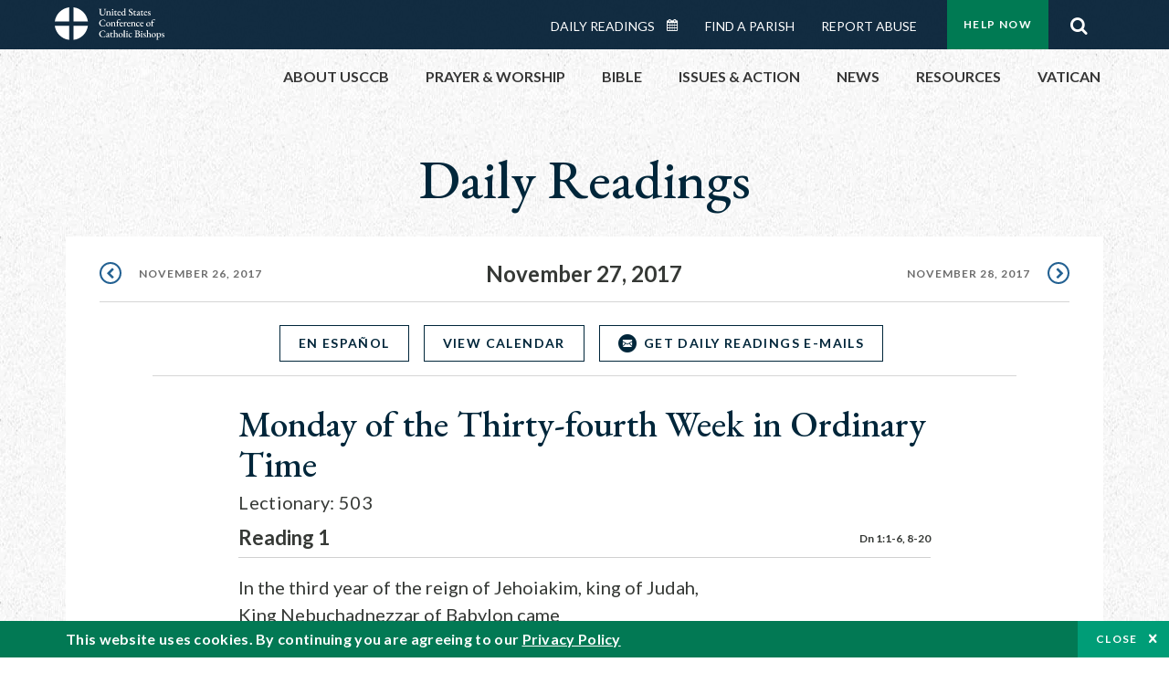

--- FILE ---
content_type: text/html; charset=UTF-8
request_url: https://bible.usccb.org/bible/readings/112717.cfm
body_size: 14396
content:
<!DOCTYPE html>
<html lang="en" dir="ltr" prefix="og: https://ogp.me/ns#">
  <head>
<!-- Google Tag Manager -->
<script>(function(w,d,s,l,i){w[l]=w[l]||[];w[l].push({'gtm.start':
new Date().getTime(),event:'gtm.js'});var f=d.getElementsByTagName(s)[0],
j=d.createElement(s),dl=l!='dataLayer'?'&l='+l:'';j.async=true;j.src=
'https://www.googletagmanager.com/gtm.js?id='+i+dl;f.parentNode.insertBefore(j,f);
})(window,document,'script','dataLayer','GTM-5JHPTP');</script>
<!-- End Google Tag Manager -->
    <meta charset="utf-8" />
<meta name="description" content="Daily Bible Readings, Podcast Audio and Videos and Prayers brought to you by the United States Conference of Catholic Bishops." />
<link rel="canonical" href="https://bible.usccb.org/bible/readings/112717.cfm" />
<meta property="og:site_name" content="USCCB" />
<meta property="og:url" content="https://bible.usccb.org/bible/readings/112717.cfm" />
<meta property="og:title" content="Monday of the Thirty-fourth Week in Ordinary Time" />
<meta property="og:description" content="Daily Bible Readings, Podcast Audio and Videos and Prayers brought to you by the United States Conference of Catholic Bishops." />
<meta property="og:image" content="https://bible.usccb.org/themes/custom/usccb_readings/images/share.jpg" />
<meta property="og:image:url" content="https://bible.usccb.org/sites/default/files/usccb_logo_text.png" />
<meta name="twitter:card" content="summary" />
<meta name="twitter:title" content="Monday of the Thirty-fourth Week in Ordinary Time" />
<meta name="twitter:site" content="@usccb" />
<meta name="twitter:description" content="Daily Bible Readings, Podcast Audio and Videos and Prayers brought to you by the United States Conference of Catholic Bishops." />
<meta name="twitter:creator" content="@usccb" />
<meta name="twitter:image" content="https://bible.usccb.org/themes/custom/usccb_readings/images/share.jpg" />
<meta name="Generator" content="Drupal 10 (https://www.drupal.org)" />
<meta name="MobileOptimized" content="width" />
<meta name="HandheldFriendly" content="true" />
<meta name="viewport" content="width=device-width, initial-scale=1.0" />
<script type="application/ld+json">{
    "@context": "https://schema.org",
    "@graph": [
        {
            "@type": "Article",
            "name": "Monday of the Thirty-fourth Week in Ordinary Time",
            "headline": "Monday of the Thirty-fourth Week in Ordinary Time",
            "description": "Daily Bible Readings, Podcast Audio and Videos and Prayers brought to you by the United States Conference of Catholic Bishops.",
            "about": [
                "bible",
                "reading",
                "daily"
            ],
            "image": {
                "@type": "ImageObject",
                "url": "https://bible.usccb.org/sites/default/files/bible_reading.jpg",
                "width": "2100",
                "height": "1361"
            },
            "datePublished": "2017-11-27T07:00:00-0500",
            "dateModified": "2017-11-27T07:00:00-0500",
            "isAccessibleForFree": "True",
            "author": {
                "@type": "Organization",
                "@id": "https://www.usccb.org/",
                "name": "United States Conference of Catholic Bishops",
                "url": "https://www.usccb.org/",
                "sameAs": [
                    "https://twitter.com/usccb",
                    "https://www.facebook.com/usccb",
                    "https://www.youtube.com/user/usccb",
                    "https://www.linkedin.com/company/usccb/",
                    "https://www.instagram.com/usccb/"
                ],
                "logo": {
                    "@type": "ImageObject",
                    "url": "https://bible.usccb.org/sites/default/files/inline-images/usccb-logo-color.png",
                    "width": "281",
                    "height": "38"
                }
            },
            "publisher": {
                "@type": "Organization",
                "@id": "https://www.usccb.org/",
                "name": "United States Conference of Catholic Bishops",
                "url": "https://www.usccb.org/",
                "sameAs": [
                    "https://twitter.com/usccb",
                    "https://www.facebook.com/usccb",
                    "https://www.youtube.com/user/usccb",
                    "https://www.linkedin.com/company/usccb/",
                    "https://www.instagram.com/usccb/"
                ],
                "logo": {
                    "@type": "ImageObject",
                    "url": "https://bible.usccb.org/sites/default/files/inline-images/usccb-logo-color.png",
                    "width": "281",
                    "height": "38"
                }
            }
        }
    ]
}</script>
<meta property="og:url" content="https://bible.usccb.org/bible/readings/112717.cfm" />
<meta property="og:title" content="Monday of the Thirty-fourth Week in Ordinary Time | USCCB" />
<meta property="og:image" content="https://bible.usccb.org/themes/custom/usccb_readings/images/share.jpg" />
<meta property="twitter:card" content="summary" />
<meta property="twitter:title" content="Monday of the Thirty-fourth Week in Ordinary Time | USCCB" />
<meta property="twitter:image" content="https://bible.usccb.org/themes/custom/usccb_readings/images/share.jpg" />
<meta property="twitter:url" content="https://bible.usccb.org/bible/readings/112717.cfm" />
<link rel="alternate" type="text/markdown" title="Monday of the Thirty-fourth Week in Ordinary Time" href="https://bible.usccb.org/bible/readings/112717.cfm.md" />
<link rel="icon" href="/sites/default/files/Ox8RYeG3.ico" type="image/vnd.microsoft.icon" />
<link rel="alternate" hreflang="en" href="https://bible.usccb.org/bible/readings/112717.cfm" />
<link rel="alternate" hreflang="es" href="https://bible.usccb.org/es/bible/lecturas/112717.cfm" />
<link rel="amphtml" href="https://bible.usccb.org/bible/readings/112717.cfm?amp" />

    <title>Monday of the Thirty-fourth Week in Ordinary Time | USCCB</title>
    <link rel="stylesheet" media="all" href="/sites/default/files/css/css_puCskO3Px06wulF387W2JvROsGdA8QwanZnHW71vFMk.css?delta=0&amp;language=en&amp;theme=usccb_readings&amp;include=eJxtjksOwyAMRC9Ew5HQABaxaj6ywyI9fVGrNJuu5s2bzYBD4ebxCZcg1DLUX7AdO1VySWB2-gj7cSUzFLKrt57X1pUWaYXwixzNkHp_Mq2oQxgtkf8nQ4SSG1AUxdjNZ50Dst1mm23MKGw7ZWenHVS_d6alFIMSMrdivkiPkIcdp6z-BlhxVnY" />
<link rel="stylesheet" media="all" href="/sites/default/files/css/css_27It44j2jihtUDHhWFisEn7jxQKSPYgagWQHTrCaOso.css?delta=1&amp;language=en&amp;theme=usccb_readings&amp;include=eJxtjksOwyAMRC9Ew5HQABaxaj6ywyI9fVGrNJuu5s2bzYBD4ebxCZcg1DLUX7AdO1VySWB2-gj7cSUzFLKrt57X1pUWaYXwixzNkHp_Mq2oQxgtkf8nQ4SSG1AUxdjNZ50Dst1mm23MKGw7ZWenHVS_d6alFIMSMrdivkiPkIcdp6z-BlhxVnY" />

    
    <meta name="msvalidate.01" content="3269934155CEF2C15973D293DE678355" />
  </head>
  <body class="path-node page-node-type-daily-reading">
<!-- Google Tag Manager (noscript) -->
<noscript><iframe src="https://www.googletagmanager.com/ns.html?id=GTM-5JHPTP"
height="0" width="0" style="display:none;visibility:hidden"></iframe></noscript>
<!-- End Google Tag Manager (noscript) -->
        <a href="#main-content" class="visually-hidden focusable skip-link">
      Skip to main content
    </a>
    
      <div class="dialog-off-canvas-main-canvas" data-off-canvas-main-canvas>
    <div class="layout-container">

  <header id="header" role="banner">
    <div class="container">
        <div class="region region-logo">
    <div id="block-ai-branding" class="block block-system block-system-branding-block">
  
    
        <a href="https://usccb.org" rel="home" class="site-logo">
      <img src="/themes/custom/usccb_readings/usccb-logo.svg" alt="Home" />
    </a>
      </div>

  </div>

        <div class="region region-header">
    <div class="wrapper">
      <div class="search-form block block-ai-search-form block-search-block" data-drupal-selector="search-form" id="block-searchblock">
  
    
  <span class="toggler icon-search"></span>
      <form action="/bible/readings/112717.cfm" method="post" id="search-form" accept-charset="UTF-8">
  <div class="js-form-item form-item js-form-type-textfield form-type-textfield js-form-item-search form-item-search form-no-label">
        <input data-drupal-selector="edit-search" type="text" id="edit-search" name="search" value="" size="60" maxlength="128" placeholder="Search" class="form-text" />

        </div>
<input data-drupal-selector="edit-submit" type="submit" id="edit-submit" name="op" value="Go" class="button js-form-submit form-submit" />
<input autocomplete="off" data-drupal-selector="form-czsbx2ykzsvclqcae3kwhgfxqn3zhrs-zv3lzzacwbi" type="hidden" name="form_build_id" value="form-CZsbx2ykzsvCLqCAe3Kwhgfxqn3zHRS-zV3lzZacWbI" />
<input data-drupal-selector="edit-search-form" type="hidden" name="form_id" value="search_form" />

</form>

  </div>


	<nav role="navigation" aria-labelledby="block-menu-top-buttons-menu" id="block-menu-top-buttons" class="block block-menu navigation menu--top-buttons">
            
  <h2 class="visually-hidden" id="block-menu-top-buttons-menu">Menu: Top Buttons</h2>
  

        
              <ul class="menu">
                                         
            
      <li class="menu-item mobile-off">
        <a href="https://usccb.org/help-now" class="btn big" target="_self" data-drupal-link-system-path="node/25731">Help Now</a>
              </li>
                                     
            
      <li class="menu-item mobile-on">
        <a href="https://bible.usccb.org/" class="btn big">Readings</a>
              </li>
                       
            
      <li class="menu-item">
        <a href="https://usccb.org/search" class="icon icon-search no-label" data-drupal-link-system-path="search">Search</a>
              </li>
        </ul>
  


  </nav>



	<nav role="navigation" aria-labelledby="block-menu-top-menu" id="block-menu-top" class="block block-menu navigation menu--top">
            
  <h2 class="visually-hidden" id="block-menu-top-menu">Menu: Top</h2>
  

        
              <ul class="menu">
                           
            
      <li class="menu-item">
        <a href="https://bible.usccb.org/" class="no-margin">Daily Readings</a>
              </li>
                       
            
      <li class="menu-item">
        <a href="https://bible.usccb.org/readings/calendar" class="icon-calendar no-name">Daily Readings Calendar</a>
              </li>
                       
            
      <li class="menu-item">
        <a href="https://usccb.org/mass-times" data-drupal-link-system-path="mass-times">Find a Parish</a>
              </li>
                       
            
      <li class="menu-item">
        <a href="https://usccb.org/committees/protection-children-young-people/how-report-abuse" data-drupal-link-system-path="node/51478">Report Abuse</a>
              </li>
        </ul>
  


  </nav>


    </div>
  </div>

    </div>
  </header>
  <div id="primary_menu" role="banner">
    <div class="container">
        <div class="region region-primary-menu">
    <div id="block-importedmenumain" class="block block-block-content block-block-content604d0cab-656d-4261-ab18-80c24d9bdbd0">
  
    
      
	<nav role="navigation" aria-labelledby="block-ai-main-menu-menu" id="block-ai-main-menu" class="block block-menu navigation menu--main">
            
  <h2 class="visually-hidden" id="block-ai-main-menu-menu">Main navigation</h2>
  

        
              <ul class="menu">
                                         
            
      <li class="menu-item mobile-on">
        <a href="https://bible.usccb.org/">Daily Readings</a>
              </li>
                       
            
      <li class="menu-item menu-item--expanded">
        <span class="linkoff">About USCCB</span>
                                <ul class="menu">
                           
            
      <li class="menu-item">
        <a href="https://usccb.org/about" data-drupal-link-system-path="node/25775">Our Role &amp; Mission</a>
              </li>
                       
            
      <li class="menu-item">
        <a href="https://usccb.org/about/strategic-plan">Mission Directive</a>
              </li>
                       
            
      <li class="menu-item">
        <a href="https://usccb.org/about/leadership" data-drupal-link-system-path="node/25809">Leadership</a>
              </li>
                       
            
      <li class="menu-item">
        <a href="https://usccb.org/about/bishops-and-dioceses" data-drupal-link-system-path="node/25779">Bishops and Dioceses</a>
              </li>
                       
            
      <li class="menu-item">
        <a href="https://usccb.org/offices" data-drupal-link-system-path="node/25825">Offices &amp; Committees</a>
              </li>
                       
            
      <li class="menu-item menu-item--collapsed">
        <a href="https://usccb.org/committees/communications/usccb-general-assemblies">Plenary Assemblies</a>
              </li>
                       
            
      <li class="menu-item">
        <a href="https://usccb.org/about/financial-reporting" data-drupal-link-system-path="node/25782">Financial Reporting</a>
              </li>
                       
            
      <li class="menu-item">
        <a href="https://usccb.org/careers" data-drupal-link-system-path="node/25777">Careers</a>
              </li>
                       
            
      <li class="menu-item">
        <a href="https://usccb.org/events" data-drupal-link-system-path="events">Events</a>
              </li>
                       
            
      <li class="menu-item">
        <a href="https://usccb.org/contact-us" data-drupal-link-system-path="node/25659">Contact</a>
              </li>
        </ul>
  
              </li>
                       
            
      <li class="menu-item menu-item--expanded">
        <span class="linkoff">Prayer &amp; Worship</span>
                                <ul class="menu">
                           
            
      <li class="menu-item">
        <a href="https://bible.usccb.org/readings/calendar">Daily Readings Calendar</a>
              </li>
                       
            
      <li class="menu-item">
        <a href="https://usccb.org/catholic-prayers" data-drupal-link-system-path="node/25816">Prayer</a>
              </li>
                       
            
      <li class="menu-item">
        <a href="https://usccb.org/mass-times" data-drupal-link-system-path="mass-times">Search Mass Times</a>
              </li>
                       
            
      <li class="menu-item">
        <a href="https://usccb.org/prayer-and-worship/the-mass" data-drupal-link-system-path="node/25850">The Mass</a>
              </li>
                       
            
      <li class="menu-item">
        <a href="https://usccb.org/prayer-and-worship/sacraments-and-sacramentals" data-drupal-link-system-path="node/25826">Sacraments</a>
              </li>
                       
            
      <li class="menu-item">
        <a href="https://usccb.org/prayer-and-worship/liturgy-of-the-hours" data-drupal-link-system-path="node/25818">Liturgy of the Hours</a>
              </li>
                       
            
      <li class="menu-item">
        <a href="https://usccb.org/prayer-worship/liturgical-year" data-drupal-link-system-path="node/49484">Liturgical Year &amp; Calendar</a>
              </li>
        </ul>
  
              </li>
                       
            
      <li class="menu-item menu-item--expanded">
        <span class="linkoff">Bible</span>
                                <ul class="menu">
                           
            
      <li class="menu-item">
        <a href="https://usccb.org/bible/understanding-the-bible" data-drupal-link-system-path="node/25778">Understanding the Bible</a>
              </li>
                       
            
      <li class="menu-item">
        <a href="https://bible.usccb.org/bible">Books of the Bible</a>
              </li>
                       
            
      <li class="menu-item">
        <a href="https://usccb.org/offices/new-american-bible/approved-translations-bible" data-drupal-link-system-path="node/41935">Approved Translations</a>
              </li>
                       
            
      <li class="menu-item">
        <a href="https://usccb.org/faq" data-drupal-link-system-path="taxonomy/term/8664">Bible FAQ</a>
              </li>
                       
            
      <li class="menu-item">
        <a href="https://usccb.org/offices/new-american-bible/study-materials" data-drupal-link-system-path="node/41917">Study Materials</a>
              </li>
                       
            
      <li class="menu-item">
        <a href="https://usccb.org/offices/new-american-bible/liturgy" data-drupal-link-system-path="node/41919">The Bible in Liturgy</a>
              </li>
                       
            
      <li class="menu-item">
        <a href="https://usccb.org/offices/new-american-bible/permissions" data-drupal-link-system-path="node/41922">Bible Permissions</a>
              </li>
        </ul>
  
              </li>
                       
            
      <li class="menu-item menu-item--expanded">
        <span class="linkoff">Issues &amp; Action</span>
                                <ul class="menu">
                                         
            
      <li class="menu-item menu-item--expanded opened no-closed">
        <span class="linkoff">Issues</span>
                                <ul class="menu">
                           
            
      <li class="menu-item">
        <a href="https://usccb.org/topics" data-drupal-link-system-path="node/25658">Topics</a>
              </li>
        </ul>
  
              </li>
                                     
            
      <li class="menu-item menu-item--expanded opened no-closed">
        <span class="linkoff">Act Now</span>
                                <ul class="menu">
                           
            
      <li class="menu-item">
        <a href="https://usccb.org/help-now" data-drupal-link-system-path="node/25731">Help Now</a>
              </li>
                       
            
      <li class="menu-item">
        <a href="https://usccb.org/take-action" data-drupal-link-system-path="node/30414">Take Action</a>
              </li>
                       
            
      <li class="menu-item">
        <a href="https://www.votervoice.net/USCCB/home" target="_blank">Contact Public Officials</a>
              </li>
                       
            
      <li class="menu-item">
        <a href="https://usccb.org/events" data-drupal-link-system-path="events">Meetings &amp; Events</a>
              </li>
                       
            
      <li class="menu-item">
        <a href="https://usccb.org/get-connected" data-drupal-link-system-path="node/25811">Get Connected</a>
              </li>
                       
            
      <li class="menu-item">
        <a href="https://usccb.org/issues-and-action/take-action-now/pray" data-drupal-link-system-path="node/25851">Pray</a>
              </li>
        </ul>
  
              </li>
        </ul>
  
              </li>
                                     
            
      <li class="menu-item menu-item--expanded align-right">
        <span class="linkoff">News</span>
                                <ul class="menu">
                           
            
      <li class="menu-item">
        <a href="https://usccb.org/newsroom" class="main-menu-link newsroom" data-drupal-link-system-path="newsroom">Newsroom</a>
              </li>
                       
            
      <li class="menu-item">
        <a href="https://usccb.org/newsroom?f%5B0%5D=type%3A9043" class="main-menu-link catholic-news-service" data-drupal-link-query="{&quot;f&quot;:[&quot;type:9043&quot;]}" data-drupal-link-system-path="newsroom">Catholic News Service</a>
              </li>
                       
            
      <li class="menu-item">
        <a href="https://usccb.org/offices/public-affairs" data-drupal-link-system-path="node/40">Public Affairs</a>
              </li>
                       
            
      <li class="menu-item">
        <a href="https://usccb.org/podcasts">Catholic Current Podcasts</a>
              </li>
        </ul>
  
              </li>
                                     
            
      <li class="menu-item menu-item--expanded align-right">
        <span class="linkoff">Resources</span>
                                <ul class="menu">
                           
            
      <li class="menu-item">
        <a href="https://usccb.org/resources" data-drupal-link-system-path="node/25748">Resource Library</a>
              </li>
                       
            
      <li class="menu-item">
        <a href="https://www.usccb.org/beliefs-and-teachings/what-we-believe/catechism/catechism-of-the-catholic-church">Catechism of the Catholic Church</a>
              </li>
                       
            
      <li class="menu-item">
        <a href="https://www.usccb.org/committees/jubilee-2025" title="Link to USCCB Jubilee 2025 ">Jubilee 2025</a>
              </li>
                       
            
      <li class="menu-item">
        <a href="https://usccb.org/get-connected" data-drupal-link-system-path="node/25811">Get Connected</a>
              </li>
                       
            
      <li class="menu-item">
        <a href="https://usccb.org/newsletters" data-drupal-link-system-path="node/50856">Newsletter Signup</a>
              </li>
                       
            
      <li class="menu-item">
        <a href="https://www.catholicnews.com/movie-reviews/" target="_blank">Movie Reviews</a>
              </li>
                       
            
      <li class="menu-item">
        <a href="https://usccb.org/events" data-drupal-link-system-path="events">Events Calendar</a>
              </li>
        </ul>
  
              </li>
                                     
            
      <li class="menu-item menu-item--expanded align-right">
        <span title="Link list for Vatican website">Vatican</span>
                                <ul class="menu">
                           
            
      <li class="menu-item">
        <a href="https://www.vatican.va/content/vatican/en.html" title="The Holy See Website">The Holy See</a>
              </li>
                       
            
      <li class="menu-item">
        <a href="https://www.vaticannews.va/" title="News from the Vatican website">Vatican News</a>
              </li>
        </ul>
  
              </li>
        </ul>
  


  </nav>

  </div>
<div id="block-colorlogo" class="b-color-logo block block-block-content block-block-contentac11a3d7-d882-4a0b-868e-977b3c672af2">
  
    
      
	<p><a href="/"><img alt="United States Conference of Catholic Bishops" data-entity-type="file" data-entity-uuid="be71ae96-e4ab-488a-adc1-259f103ab267" src="/sites/default/files/inline-images/usccb-logo-color.png" width="600" height="180" loading="lazy"></a></p>


  </div>
<div class="search-form mobile block block-ai-search-form block-search-block" data-drupal-selector="search-form-2" id="block-searchblock-2">
  
    
      <form action="/bible/readings/112717.cfm" method="post" id="search-form--2" accept-charset="UTF-8">
  <div class="js-form-item form-item js-form-type-textfield form-type-textfield js-form-item-search form-item-search form-no-label">
        <input data-drupal-selector="edit-search" type="text" id="edit-search--2" name="search" value="" size="60" maxlength="128" placeholder="Search" class="form-text" />

        </div>
<input data-drupal-selector="edit-submit" type="submit" id="edit-submit--2" name="op" value="Go" class="button js-form-submit form-submit" />
<input autocomplete="off" data-drupal-selector="form-2t1txoslad5opz0ypfopm3foub6s6vroshxyvllba-0" type="hidden" name="form_build_id" value="form-2T1txOslAd5OPZ0YPFopM3fouB6s6vROShXYvLlbA-0" />
<input data-drupal-selector="edit-search-form-2" type="hidden" name="form_id" value="search_form" />

</form>

  </div>

  </div>

    </div>
  </div>

  

  

  

  

  <main id="page" role="main">
    <div id="page-container">
      <a id="main-content" tabindex="-1"></a>      <div class="layout-content">
          <div class="region region-content">
    <div data-drupal-messages-fallback class="hidden"></div>
<div id="block-usccb-readings-content" class="block block-system block-system-main-block">
  
    
      


<div class="page-container node node--type-daily-reading node--promoted node--view-mode-full">
  <div class="wr-block b-title-page padding-bottom-xxs to-center no-container">
    <div class="container">
      <div class="row">
        <div class="p-wrap">
          <div class="innerblock">
                              <h1 class="title-page">Daily Readings</h1>
                                    </div>
        </div>
      </div>
    </div>
  </div>

      <div class="wr-block b-pager readings border-bottom  padding-top-xs bg-white no-container">
      <div class="container">
        <div class="row">
          <div class="p-wrap">
            <ul class="pager"><li><a href="/bible/readings/112617.cfm" class="prev" rel="prev" hreflang="en">November 26, 2017</a></li><li class="current"><time datetime="2017-11-27">November 27, 2017</time></li><li><a href="/bible/readings/112817.cfm" class="next" rel="next" hreflang="en">November 28, 2017</a></li></ul>
          </div>
        </div>
      </div>
    </div>
      <div class="b-button-container to-center border-bottom  padding-top-xs bg-white wr-block">
    <div class="container">
      <div class="row">
          <div class="p-wrap col-lg-10 offset-lg-1">
            <div class="innerblock">
              <ul>
                                                                                  <li class="item">
                    <a href="https://bible.usccb.org/es/bible/lecturas/112717.cfm" class="btn transparent blue small language-selector language-es" hreflang="es">En Español</a>
                  </li>
                                <li class="item">
                                      <a href="/readings/calendar" class="btn transparent blue small">View Calendar</a>
                                    
                </li>                
                <li class="item">
                                      <a href="#subscribe" class="btn-icon icon-email transparent blue small">Get Daily Readings E-mails</a>
                   
                </li>
              </ul>
            </div>
          </div>
      </div>
    </div>
  </div>

      <div class="wr-block b-lectionary padding-top-s padding-bottom-xxs bg-white">
      <div class="container">
        <div class="row">
          <div class="p-wrap col-lg-10 offset-lg-1 col-xl-8 offset-xl-2 col-xxl-6 offset-xxl-3">
            <div class="innerblock">
              <h2>Monday of the Thirty-fourth Week in Ordinary Time
                                                                </h2>
              <p>Lectionary: 503</p>
            </div>
          </div>
        </div>
      </div>
    </div>
  
            
    <div class="wr-block b-verse bg-white padding-bottom-m">
    <div class="container">
      <div class="row">
        <div class="p-wrap col-lg-10 offset-lg-1 col-xl-8 offset-xl-2 col-xxl-6 offset-xxl-3 ">
          <div class="innerblock">
                          <div class="content-header">
                <h3 class="name">Reading 1 </h3>
                <div class="address">
                                                                                                                                      <a href="https://bible.usccb.org/bible/daniel/1?1 ">Dn 1:1-6, 8-20</a>                  
                </div>
              </div>
              <div class="content-body">
                In the third year of the reign of Jehoiakim, king of Judah,<br>King Nebuchadnezzar of Babylon came<br>and laid siege to Jerusalem.<br>The Lord handed over to him Jehoiakim, king of Judah,<br>and some of the vessels of the temple of God;<br>he carried them off to the land of Shinar,<br>and placed the vessels in the temple treasury of his god.<br><br>The king told Ashpenaz, his chief chamberlain,<br>to bring in some of the children of Israel of royal blood<br>and of the nobility, young men without any defect,<br>handsome, intelligent and wise,<br>quick to learn, and prudent in judgment,<br>such as could take their place in the king's palace;<br>they were to be taught the language and literature of the Chaldeans;<br>after three years' training they were to enter the king's service.<br>The king allotted them a daily portion of food and wine<br>from the royal table.<br>Among these were men of Judah: Daniel, Hananiah,<br>Mishael, and Azariah.<br><br>But Daniel was resolved not to defile himself<br>with the king's food or wine;<br>so he begged the chief chamberlain to spare him this defilement.<br>Though God had given Daniel the favor and sympathy<br>of the chief chamberlain, he nevertheless said to Daniel,<br>"I am afraid of my lord the king;<br>it is he who allotted your food and drink.<br>If he sees that you look wretched<br>by comparison with the other young men of your age,<br>you will endanger my life with the king."<br>Then Daniel said to the steward whom the chief chamberlain<br>had put in charge of Daniel, Hananiah,<br>Mishael, and Azariah,<br>"Please test your servants for ten days.<br>Give us vegetables to eat and water to drink.<br>Then see how we look in comparison with the other young men<br>who eat from the royal table,<br>and treat your servants according to what you see."<br>He acceded to this request, and tested them for ten days;<br>after ten days they looked healthier and better fed<br>than any of the young men who ate from the royal table.<br>So the steward continued to take away<br>the food and wine they were to receive, and gave them vegetables.<br>To these four young men God gave knowledge and proficiency<br>in all literature and science,<br>and to Daniel the understanding of all visions and dreams.<br>At the end of the time the king had specified for their preparation,<br>the chief chamberlain brought them before Nebuchadnezzar.<br>When the king had spoken with all of them,<br>none was found equal to Daniel, Hananiah,<br>Mishael, and Azariah;<br>and so they entered the king's service.<br>In any question of wisdom or prudence which the king put to them,<br>he found them ten times better<br>than all the magicians and enchanters in his kingdom.<br>
              </div>
                      </div>
        </div>
      </div>
    </div>
  </div>
  <div class="wr-block b-verse bg-white padding-bottom-m">
    <div class="container">
      <div class="row">
        <div class="p-wrap col-lg-10 offset-lg-1 col-xl-8 offset-xl-2 col-xxl-6 offset-xxl-3 ">
          <div class="innerblock">
                          <div class="content-header">
                <h3 class="name">Responsorial Psalm </h3>
                <div class="address">
                                                                                                                                      <a href="https://bible.usccb.org/bible/dn/3?52 ">Dn 3:52, 53, 54, 55, 56</a>                  
                </div>
              </div>
              <div class="content-body">
                R. (52b) <strong>Glory and praise for ever!</strong><br>"Blessed are you, O Lord, the God of our fathers,<br>praiseworthy and exalted above all forever;<br>And blessed is your holy and glorious name,<br>praiseworthy and exalted above all for all ages."<br>R. <strong>Glory and praise for ever!</strong><br>"Blessed are you in the temple of your holy glory,<br>praiseworthy and glorious above all forever."<br>R. <strong>Glory and praise for ever!</strong><br>"Blessed are you on the throne of your Kingdom,<br>praiseworthy and exalted above all forever."<br>R. <strong>Glory and praise for ever!</strong><br>"Blessed are you who look into the depths<br>from your throne upon the cherubim,<br>praiseworthy and exalted above all forever."<br>R. <strong>Glory and praise for ever!</strong><br>"Blessed are you in the firmament of heaven,<br>praiseworthy and glorious forever."<br>R. <strong>Glory and praise for ever!</strong><br>
              </div>
                      </div>
        </div>
      </div>
    </div>
  </div>
  <div class="wr-block b-verse bg-white padding-bottom-m">
    <div class="container">
      <div class="row">
        <div class="p-wrap col-lg-10 offset-lg-1 col-xl-8 offset-xl-2 col-xxl-6 offset-xxl-3 ">
          <div class="innerblock">
                          <div class="content-header">
                <h3 class="name">Alleluia </h3>
                <div class="address">
                                                                                                                                      <a href="https://bible.usccb.org/bible/matthew/24?42 ">Mt 24:42a, 44</a>                  
                </div>
              </div>
              <div class="content-body">
                R. <strong>Alleluia, alleluia.</strong><br>Stay awake!<br>For you do not know when the Son of Man will come.<br>R. <strong>Alleluia, alleluia.</strong><br>
              </div>
                      </div>
        </div>
      </div>
    </div>
  </div>
  <div class="wr-block b-verse bg-white padding-bottom-m">
    <div class="container">
      <div class="row">
        <div class="p-wrap col-lg-10 offset-lg-1 col-xl-8 offset-xl-2 col-xxl-6 offset-xxl-3 ">
          <div class="innerblock">
                          <div class="content-header">
                <h3 class="name">Gospel </h3>
                <div class="address">
                                                                                                                                      <a href="https://bible.usccb.org/bible/luke/21?1 ">Lk 21:1-4</a>                  
                </div>
              </div>
              <div class="content-body">
                When Jesus looked up he saw some wealthy people<br>putting their offerings into the treasury<br>and he noticed a poor widow putting in two small coins.<br>He said, "I tell you truly,<br>this poor widow put in more than all the rest;<br>for those others have all made offerings from their surplus wealth,<br>but she, from her poverty, has offered her whole livelihood."<br>
              </div>
                      </div>
        </div>
      </div>
    </div>
  </div>



  
    
  <div class="b-button-container to-center border-top border-bottom padding-bottom-xs padding-top-xxs bg-white wr-block">
    <div class="container">
      <div class="row">
          <div class="p-wrap col-lg-10 offset-lg-1">
            <div class="innerblock">
              <ul>
                                                                                  <li class="item">
                    <a href="https://bible.usccb.org/es/bible/lecturas/112717.cfm" class="btn transparent blue small language-selector language-es" hreflang="es">En Español</a>
                  </li>
                                <li class="item">
                                      <a href="/readings/calendar" class="btn transparent blue small">View Calendar</a>
                                    
                </li>                
                <li class="item">
                                      <a href="#subscribe" class="btn-icon icon-email transparent blue small">Get Daily Readings E-mails</a>
                   
                </li>
              </ul>
            </div>
          </div>
      </div>
    </div>
  </div>

  <div class="wr-block b-button-container social padding-top-m bg-white ">
    <div class="container">
      <div class="row">
          <div class="p-wrap col-lg-10 offset-lg-1 col-xl-8 offset-xl-2 col-xxl-6 offset-xxl-3">
            <div class="innerblock">
              <div class="addthis_inline_share_toolbox"></div>
            </div>
          </div>
      </div>
    </div>
  </div>

  <div class="b-note wr-block small padding-top-l padding-bottom-l bg-white">
    <div class="container">
      <div class="row">
        <div class="p-wrap col-lg-10 offset-lg-1 col-xl-8 offset-xl-2 col-xxl-6 offset-xxl-3">
          <div class="innerblock">
            
	<p>Lectionary for Mass for Use in the Dioceses of the United States, second typical edition, Copyright © 2001, 1998, 1997, 1986, 1970 Confraternity of Christian Doctrine; Psalm refrain © 1968, 1981, 1997, International Committee on English in the Liturgy, Inc. All rights reserved. Neither this work nor any part of it may be reproduced, distributed, performed or displayed in any medium, including electronic or digital, without permission in writing from the copyright owner.</p>

          </div>
        </div>
      </div>
    </div>
  </div>

  

                
<div class="wr-block b-signup daily-readings bg-container  padding-top padding-bottom-xl" id="subscribe">
  <div class="container">
    <div class="row">
      <div class="p-wrap col-lg-10 offset-lg-1 col-xl-8 offset-xl-2 col-xxl-6 offset-xxl-3">
        <div class="innerblock">
          <h2>Get the Daily Readings<br>Every Morning</h2>
          <form class="subscribe-rest some-style" role="form" action="/api/feedblitz/subscribe" target="_blank" onsubmit="return false;" data-drupal-form-fields="email_group">
            <input id="name" class="name" maxlength="254" name="first_name" placeholder="Enter Your Name" required="required" size="60" type="text" value="">
            <input id="email" class="email" maxlength="254" name="email" placeholder="Enter Your Email Address" required="required" size="60" type="email" value="" data-pattern="email">
            <div class="checkboxes group">
              <input class="agree" id="checkbox-signup" name="agree" required="required" style="" type="checkbox" group="listID" value="1093293" data-pattern="true" checked/>
              <label for="checkbox-signup"> I Agree that the data I provided to complete this transaction may be used for that purpose and used and stored for USCCB&#039;s inventory records and to evaluate interest in USCCB&#039;s web pages. I further agree to receive email communications about USCCB goods, services and information. <a href="https://usccb.org/about/privacy-policy.cfm" target="_blank"> Privacy Policy. </a></label>
            </div>
            <button class="btn green form-submit" name="submit" type="submit" value="SUBSCRIBE">SUBSCRIBE</button>
            <div class="note">Email <a terget="_blank" href="https://usccb.org/about/privacy-policy.cfm">Terms &amp; Privacy</a></div>
            <input class="message" type="hidden" name="message" value="Thanks for signing up!<br><br>To complete the subscription process, please click the link in the email we just sent you.">
          </form>
        </div>
      </div>
    </div>
  </div>
</div>
       <div class="wr-block b-pager readings border-top bg-white padding-top-xs padding-bottom-l no-container">
      <div class="container">
        <div class="row">
          <div class="p-wrap">
            <ul class="pager"><li><a href="/bible/readings/112617.cfm" class="prev" rel="prev" hreflang="en">November 26, 2017</a></li><li class="current"><time datetime="2017-11-27">November 27, 2017</time></li><li><a href="/bible/readings/112817.cfm" class="next" rel="next" hreflang="en">November 28, 2017</a></li></ul>
          </div>
        </div>
      </div>
    </div>
  </div>

  </div>

  </div>

      </div>
      
          </div>
  </main>
</div>
<footer id="footer" role="contentinfo">
    <div class="footer-top">
    <div id="block-importedfooter" class="block block-block-content block-block-contentb9bf0ef6-3238-49bf-88a2-de302da51266">
  
    
      
	<footer id="footer" role="contentinfo">
    <div class="footer-top">
    <div id="block-footer-top" class="wr-block b-button-container to-center padding-top-xl padding-bottom-m border-bottom block-system block-system-menu-blockfooter-top">
  <div class="container">
    <div class="row">
      <div class="p-wrap">
        <div class="innerblock">
          
                      <h2>Dive into God's Word</h2>
                    
                      
              <ul class="menu-list">
                    <li class="menu-item">
        <a href="https://bible.usccb.org/" class="btn ocean light-blue transparent">Daily Readings</a>
              </li>
                <li class="menu-item">
        <a href="https://bible.usccb.org/podcasts/audio" class="btn ocean light-blue transparent">Listen to Podcasts</a>
              </li>
                <li class="menu-item">
        <a href="https://bible.usccb.org/podcasts/video" class="btn ocean light-blue transparent">Watch our Videos</a>
              </li>
        </ul>
  


                  </div>
      </div>
    </div>
  </div>
</div>
<div id="block-footer-about-usccb" class="wr-block b-footer-links width-minus padding-top-s block-block-content block-block-contentabce5388-21d1-4692-91ae-f80a92f2f37c">
  <div class="container">
    <div class="row">
      <div class="p-wrap">
        <div class="innerblock">
          <div class="content block-7-5">
            <div class="first">
              
                              <h6>About USCCB</h6>
                               
                              <p>The United States Conference of Catholic Bishops’ (USCCB’s) mission is to encounter the mercy of Christ and to accompany His people with joy.</p>
                          </div>
            <div class="second">
              <a href="https://usccb.org/about/index.cfm" class="btn">Learn More</a>
            </div>
          </div>
        </div>
      </div>
    </div>
  </div>
</div>

  </div>

  <div class="footer-center">
    <div class="container">
      <div class="row">
          <div class="footer-center-first col-sm-6 col-lg-3">
    <div class="views-element-container block block-views block-views-blockfooter-topics-block-1 wr-block b-footer-links padding-top-m padding-bottom-s" id="block-views-block-footer-topics-block-1">
	<div class="container">
		<div class="row">
			<div class="p-wrap">
				<div class="innerblock">
				  
				  					<h6>Topics</h6>
				  				  
				  					<div class="js-view-dom-id-a6e4c523239ff5170ac523a84612448e67cdf5ddcd40eba8fd630d286f5a14d5">
  
  
  

  
  
  

  <ul class="menu-list">
		  <li class="menu-item"><a href="https://usccb.org/committees/pro-life-activities/abortion">Abortion</a></li>
		  <li class="menu-item"><a href="https://usccb.org/committees/international-justice-and-peace/africa">Africa</a></li>
		  <li class="menu-item"><a href="https://usccb.org/committees/african-american-affairs">African American</a></li>
		  <li class="menu-item"><a href="https://www.usccb.org">Annual Report</a></li>
		  <li class="menu-item"><a href="https://usccb.org/committees/international-justice-and-peace/asia">Asia</a></li>
		  <li class="menu-item"><a href="https://usccb.org/committees/asian-and-pacific-island-affairs">Asian/Pacific Islander</a></li>
		  <li class="menu-item"><a href="https://usccb.org/committees/pro-life-activities/assisted-suicide-euthanasia">Assisted Suicide</a></li>
		  <li class="menu-item"><a href="https://bible.usccb.org/bible">Bible</a></li>
		  <li class="menu-item"><a href="https://usccb.org/committees/pro-life-activities/bioethics-materials">Bioethics</a></li>
		  <li class="menu-item"><a href="https://usccb.org/committees/doctrine">Canon Law</a></li>
		  <li class="menu-item"><a href="https://usccb.org/committees/evangelization-catechesis">Catechesis</a></li>
		  <li class="menu-item"><a href="https://usccb.org/committees/evangelization-catechesis/leadership-institute-catechetical-sunday-2020">Catechetical Sunday</a></li>
		  <li class="menu-item"><a href="https://usccb.org/committees/protection-children-young-people">Catholic Safeguards</a></li>
	</ul>

    

  
  

        <a href="https://usccb.org/topics" class="more">EXPAND ALL TOPICS</a>
  
  
</div>


				  				</div>
			</div>
		</div>
	</div>
</div>

  </div>

          <div class="footer-center-second col-sm-6 col-lg-3">
    <div id="block-footer-prayer-worship" class="wr-block b-footer-links padding-top-m padding-bottom-s block-system block-system-menu-blockfooter-prayer-worship">
  <div class="container">
    <div class="row">
      <div class="p-wrap">
        <div class="innerblock">
          
                      <h6>Prayer &amp; Worship</h6>
                    
                      
              <ul class="menu-list">
                    <li class="menu-item">
        <a href="https://bible.usccb.org/readings/calendar">Daily Readings Calendar</a>
              </li>
                <li class="menu-item">
        <a href="https://bible.usccb.org/bible">Books of the BIble</a>
              </li>
                <li class="menu-item">
        <a href="https://www.usccb.org/mass-times">Search Mass Times</a>
              </li>
                <li class="menu-item">
        <a href="https://usccb.org/prayer-and-worship/prayers-and-devotions">Prayer</a>
              </li>
                <li class="menu-item">
        <a href="https://usccb.org/prayer-worship/liturgical-year" data-drupal-link-system-path="node/49484">Liturgical Year &amp; Calendar</a>
              </li>
                <li class="menu-item">
        <a href="https://usccb.org/prayer-and-worship/sacraments-and-sacramentals" data-drupal-link-system-path="node/25826">Sacraments</a>
              </li>
                <li class="menu-item">
        <a href="https://usccb.org/prayer-and-worship/liturgy-of-the-hours" data-drupal-link-system-path="node/25818">Liturgy of the Hours</a>
              </li>
                <li class="menu-item">
        <a href="https://usccb.org/prayer-and-worship/the-mass" data-drupal-link-system-path="node/25850">The Mass</a>
              </li>
        </ul>
  


                  </div>
      </div>
    </div>
  </div>
</div>

  </div>

          <div class="footer-center-third col-sm-6 col-lg-3">
    <div id="block-footer-act-now" class="wr-block b-footer-links padding-top-m padding-bottom-s block-system block-system-menu-blockfooter-act-now">
  <div class="container">
    <div class="row">
      <div class="p-wrap">
        <div class="innerblock">
          
                      <h6>Get Involved to Act Now</h6>
                    
                      
              <ul class="menu-list">
                    <li class="menu-item">
        <a href="https://usccb.org/take-action" data-drupal-link-system-path="node/30414">Take Action</a>
              </li>
                <li class="menu-item">
        <a href="https://usccb.org/help-now" data-drupal-link-system-path="node/25731">Help Now</a>
              </li>
                <li class="menu-item">
        <a href="https://usccb.org/events" data-drupal-link-system-path="events">Meetings &amp; Events</a>
              </li>
                <li class="menu-item">
        <a href="https://usccb.org/issues-and-action/take-action-now/pray" data-drupal-link-system-path="node/25851">Pray</a>
              </li>
        </ul>
  


                  </div>
      </div>
    </div>
  </div>
</div>

  </div>

          <div class="footer-center-four col-sm-6 col-lg-3">
    <div id="block-footer-quick-links" class="wr-block b-footer-links padding-top-m padding-bottom-s block-system block-system-menu-blockfooter-quick-links">
  <div class="container">
    <div class="row">
      <div class="p-wrap">
        <div class="innerblock">
          
                      <h6>Quick Links</h6>
                    
                      
              <ul class="menu-list">
                    <li class="menu-item">
        <a href="https://usccb.org/mass-times" data-drupal-link-system-path="mass-times">Parish/Mass Finder</a>
              </li>
                <li class="menu-item">
        <a href="https://usccb.org/resources" data-drupal-link-system-path="node/25748">Resources</a>
              </li>
                <li class="menu-item">
        <a href="https://usccb.org/events" data-drupal-link-system-path="events">Calendars</a>
              </li>
                <li class="menu-item">
        <a href="https://usccb.org/newsletters" data-drupal-link-system-path="node/50856">Newsletter Signup</a>
              </li>
                <li class="menu-item">
        <a href="https://usccb.org/get-connected" data-drupal-link-system-path="node/25811">Social Media</a>
              </li>
        </ul>
  


                  </div>
      </div>
    </div>
  </div>
</div>

  </div>

      </div>
    </div>
  </div>
    <div class="footer-bottom">
    <div id="block-footer-copyrights" class="wr-block b-footer-social padding-top-xxs block-block-content block-block-content0fa4f9a0-12d6-4ead-8916-14bb0b50b99f">
  <div class="container">
    <div class="row">
      <div class="p-wrap">
        <div class="innerblock">
          <div class="content block-9-3">
            <div class="first">
              
                                                          
                              <p>©2025 United States Conference of Catholic Bishops</p>
                          </div>
            <div class="second b-social">
              
              <ul class="nav">
                          
                            
      <li class="nav-item">
        <a href="https://twitter.com/usccb" class="icon-twitter nav-link" target="_blank" rel="nofollow">Twitter</a>
              </li>
                      
                            
      <li class="nav-item">
        <a href="https://www.facebook.com/usccb" class="icon-facebook nav-link" target="_blank" rel="nofollow">Facebook</a>
              </li>
                      
                            
      <li class="nav-item">
        <a href="https://www.youtube.com/user/usccb" class="icon-youtube nav-link" target="_blank" rel="nofollow">Youtube</a>
              </li>
                      
                            
      <li class="nav-item">
        <a href="https://www.linkedin.com/company/usccb/" class="icon-linkedin nav-link" target="_blank" rel="nofollow">Linkedin</a>
              </li>
                      
                            
      <li class="nav-item">
        <a href="https://www.instagram.com/usccb/" class="icon-instagram nav-link" target="_blank" rel="nofollow">Instagram</a>
              </li>
                      
                            
      <li class="nav-item">
        <a href="https://www.tiktok.com/@usbishops" class="icon-tiktok nav-link" target="_blank" rel="nofollow">Tiktok</a>
              </li>
        </ul>
  


            </div>
          </div>
        </div>
      </div>
    </div>
  </div>
</div>
<div id="block-footer-bottom" class="wr-block b-button-container padding-top-s padding-bottom-m block-system block-system-menu-blockfooter-bottom">
  <div class="container">
    <div class="row">
      <div class="p-wrap">
        <div class="innerblock">
          <div class="content block-8-4">
            <div class="first">
          
          
                      
              <ul class="nav">
                    <li class="nav-item">
                  <span class="linkoff">United States Conference of Catholic Bishops is a 501(c)(3) non-profit organization</span>
                      </li>
                <li class="nav-item">
                  <a href="https://www.usccb.org/about/privacy-policy.cfm" class="nav-link" rel="nofollow">Privacy Policy</a>
                      </li>
        </ul>
  


                    </div>
          <div class="second">  <div class="region region-footer-bottom-right">
    <div id="block-made-possible-by" class="wr-block b-funding-from block block-block-content block-block-content7e1350e2-d4f6-4e48-b73e-2b6df0c70ab8">
  
    
      
            <div class="clearfix text-formatted field field--name-body field--type-text-with-summary field--label-hidden field__item"><div class="body">
<div class="first">
<p><a href="https://usccb.org/committees/catholic-communication-campaign">Made possible by funding from&nbsp;</a></p>
</div>

<div class="second">
<ul class="block-gallery">
	<li>
	<span data-embed-button="embed_image" data-entity-embed-display="entity_reference:media_thumbnail" data-entity-embed-display-settings="{&quot;link_url&quot;:&quot;internal:\/committees\/catholic-communication-campaign&quot;,&quot;link_url_target&quot;:0,&quot;image_style&quot;:&quot;medium&quot;,&quot;image_link&quot;:&quot;&quot;}" data-entity-type="media" data-entity-uuid="166eaae6-ab79-406f-8cc2-9691ce1a061e" data-langcode="en" class="embedded-entity"><a href="https://usccb.org/committees/catholic-communication-campaign">  <img loading="lazy" src="/sites/default/files/styles/medium/public/2020-07/usccb_logo.png?itok=za3peyxE" width="220" height="91" alt="ccc-final" class="image-style-medium">


</a></span>

	</li>
</ul>
</div>
</div>
</div>
      
  </div>

  </div>
</div>
        </div>
      </div>
    </div>
  </div>


</div>
<div id="block-addthis" class="block block-block-content block-block-content2eec901a-f5dc-4aa9-a98b-605817e134ed">
  
    
      
            <div class="clearfix text-formatted field field--name-body field--type-text-with-summary field--label-hidden field__item">
      
  </div>

  </div>



  </div>

    
    




  </div></footer>

  </div>

  </div>

  <div class="footer-center">
    <div class="container">
      <div class="row">
        
        
        
        
      </div>
    </div>
  </div>
  
</footer>

  </div>

    
    <script type="application/json" data-drupal-selector="drupal-settings-json">{"path":{"baseUrl":"\/","pathPrefix":"","currentPath":"node\/20897","currentPathIsAdmin":false,"isFront":false,"currentLanguage":"en","currentQuery":{"_wrapper_format":"html"}},"pluralDelimiter":"\u0003","suppressDeprecationErrors":true,"ajaxPageState":{"libraries":"[base64]","theme":"usccb_readings","theme_token":null},"ajaxTrustedUrl":{"form_action_p_pvdeGsVG5zNF_XLGPTvYSKCf43t8qZYSwcfZl2uzM":true},"eu_cookie_compliance":{"cookie_policy_version":"1.0.0","popup_enabled":true,"popup_agreed_enabled":false,"popup_hide_agreed":false,"popup_clicking_confirmation":false,"popup_scrolling_confirmation":false,"popup_html_info":"\u003Cdiv class=\u0022eu-cookie-compliance-banner eu-cookie-compliance-banner-info eu-cookie-compliance-banner--default\u0022\u003E\n  \u003Cdiv class=\u0022popup-content info eu-cookie-compliance-content\u0022\u003E\n    \u003Cdiv id=\u0022popup-text\u0022 class=\u0022eu-cookie-compliance-message\u0022\u003E\n      \u003Cp\u003EThis website uses cookies. By continuing you are agreeing to our \u003Ca href=\u0022https:\/\/usccb.org\/about\/privacy-policy.cfm\u0022\u003EPrivacy Policy\u003C\/a\u003E\u003C\/p\u003E\n\n          \u003C\/div\u003E\n\n    \n    \u003Cdiv id=\u0022popup-buttons\u0022 class=\u0022eu-cookie-compliance-buttons\u0022\u003E\n      \u003Cbutton type=\u0022button\u0022 class=\u0022agree-button eu-cookie-compliance-default-button\u0022\u003EClose\u003C\/button\u003E\n          \u003C\/div\u003E\n  \u003C\/div\u003E\n\u003C\/div\u003E","use_mobile_message":false,"mobile_popup_html_info":"\u003Cdiv class=\u0022eu-cookie-compliance-banner eu-cookie-compliance-banner-info eu-cookie-compliance-banner--default\u0022\u003E\n  \u003Cdiv class=\u0022popup-content info eu-cookie-compliance-content\u0022\u003E\n    \u003Cdiv id=\u0022popup-text\u0022 class=\u0022eu-cookie-compliance-message\u0022\u003E\n      \n          \u003C\/div\u003E\n\n    \n    \u003Cdiv id=\u0022popup-buttons\u0022 class=\u0022eu-cookie-compliance-buttons\u0022\u003E\n      \u003Cbutton type=\u0022button\u0022 class=\u0022agree-button eu-cookie-compliance-default-button\u0022\u003EClose\u003C\/button\u003E\n          \u003C\/div\u003E\n  \u003C\/div\u003E\n\u003C\/div\u003E","mobile_breakpoint":768,"popup_html_agreed":false,"popup_use_bare_css":true,"popup_height":"auto","popup_width":"100%","popup_delay":1000,"popup_link":"\/","popup_link_new_window":true,"popup_position":false,"fixed_top_position":true,"popup_language":"en","store_consent":false,"better_support_for_screen_readers":false,"cookie_name":"","reload_page":false,"domain":"","domain_all_sites":false,"popup_eu_only":false,"popup_eu_only_js":false,"cookie_lifetime":100,"cookie_session":0,"set_cookie_session_zero_on_disagree":0,"disagree_do_not_show_popup":false,"method":"default","automatic_cookies_removal":true,"allowed_cookies":"","withdraw_markup":"\u003Cbutton type=\u0022button\u0022 class=\u0022eu-cookie-withdraw-tab\u0022\u003EPrivacy settings\u003C\/button\u003E\n\u003Cdiv aria-labelledby=\u0022popup-text\u0022 class=\u0022eu-cookie-withdraw-banner\u0022\u003E\n  \u003Cdiv class=\u0022popup-content info eu-cookie-compliance-content\u0022\u003E\n    \u003Cdiv id=\u0022popup-text\u0022 class=\u0022eu-cookie-compliance-message\u0022 role=\u0022document\u0022\u003E\n      \u003Ch2\u003EWe use cookies on this site to enhance your user experience\u003C\/h2\u003E\n\u003Cp\u003EYou have given your consent for us to set cookies.\u003C\/p\u003E\n\n    \u003C\/div\u003E\n    \u003Cdiv id=\u0022popup-buttons\u0022 class=\u0022eu-cookie-compliance-buttons\u0022\u003E\n      \u003Cbutton type=\u0022button\u0022 class=\u0022eu-cookie-withdraw-button \u0022\u003EWithdraw consent\u003C\/button\u003E\n    \u003C\/div\u003E\n  \u003C\/div\u003E\n\u003C\/div\u003E","withdraw_enabled":false,"reload_options":0,"reload_routes_list":"","withdraw_button_on_info_popup":false,"cookie_categories":[],"cookie_categories_details":[],"enable_save_preferences_button":true,"cookie_value_disagreed":"0","cookie_value_agreed_show_thank_you":"1","cookie_value_agreed":"2","containing_element":"body","settings_tab_enabled":false,"olivero_primary_button_classes":"","olivero_secondary_button_classes":"","close_button_action":"close_banner","open_by_default":true,"modules_allow_popup":true,"hide_the_banner":false,"geoip_match":true,"unverified_scripts":[]},"user":{"uid":0,"permissionsHash":"57cfe378a30d2fb835996c2e1ff84ff991edefe9429512ffd7f226c9db33cc5a"}}</script>
<script src="/sites/default/files/js/js_jct9gT9Zh1DngaH_IneTXYepFhJrOsXiFEUw5p0-zaQ.js?scope=footer&amp;delta=0&amp;language=en&amp;theme=usccb_readings&amp;include=eJxtilEOQiEMBC-E4UhN27dgYx8YCiZ6ejH-Gb8mO7NsVIBD3OaLAuNhisxGsSR0mCDtUa3lLxIWae83w8Z5d-O2__9k6lJWKE8QTjbPBwovn2lLFRrgw1qNXL0L-yXm0_f-rdHVPvXKA2-b1UMf"></script>
<script src="/modules/custom/ai_feedblitz_service/js/ai_subscribe_rest.js?t94hxg"></script>
<script src="/sites/default/files/js/js_LCmm9XqPqFhqz8chcbce7sGH9V3VLIG4zbgQ2P3RIFw.js?scope=footer&amp;delta=2&amp;language=en&amp;theme=usccb_readings&amp;include=eJxtilEOQiEMBC-E4UhN27dgYx8YCiZ6ejH-Gb8mO7NsVIBD3OaLAuNhisxGsSR0mCDtUa3lLxIWae83w8Z5d-O2__9k6lJWKE8QTjbPBwovn2lLFRrgw1qNXL0L-yXm0_f-rdHVPvXKA2-b1UMf"></script>
<script src="/modules/custom/ai_gin/assets/js/ai_gin.js?t94hxg"></script>
<script src="/sites/default/files/js/js_e6K5zCs3ZIGob8JK2qu5t-02w1gAm4Tfjx_xJbtTOhQ.js?scope=footer&amp;delta=4&amp;language=en&amp;theme=usccb_readings&amp;include=eJxtilEOQiEMBC-E4UhN27dgYx8YCiZ6ejH-Gb8mO7NsVIBD3OaLAuNhisxGsSR0mCDtUa3lLxIWae83w8Z5d-O2__9k6lJWKE8QTjbPBwovn2lLFRrgw1qNXL0L-yXm0_f-rdHVPvXKA2-b1UMf"></script>
<script src="https://cdn.jsdelivr.net/npm/js-cookie@3.0.5/dist/js.cookie.min.js"></script>
<script src="/sites/default/files/js/js_EVbBpnPGsIiaJt_fapK8jUb0yPmBIGzbuTUJ9OSlYHE.js?scope=footer&amp;delta=6&amp;language=en&amp;theme=usccb_readings&amp;include=eJxtilEOQiEMBC-E4UhN27dgYx8YCiZ6ejH-Gb8mO7NsVIBD3OaLAuNhisxGsSR0mCDtUa3lLxIWae83w8Z5d-O2__9k6lJWKE8QTjbPBwovn2lLFRrgw1qNXL0L-yXm0_f-rdHVPvXKA2-b1UMf"></script>

  </body>
</html>
